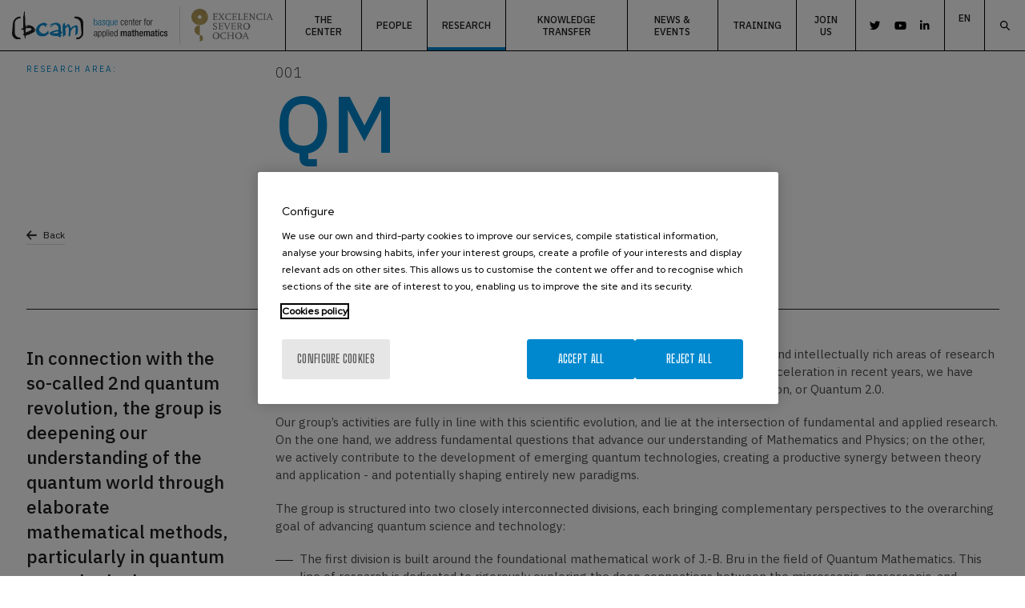

--- FILE ---
content_type: text/html; charset=UTF-8
request_url: https://www.bcamath.org/en/research/areas/mp/qm
body_size: 11078
content:
<!DOCTYPE html>
<html lang="en" dir="ltr" prefix="content: http://purl.org/rss/1.0/modules/content/  dc: http://purl.org/dc/terms/  foaf: http://xmlns.com/foaf/0.1/  og: http://ogp.me/ns#  rdfs: http://www.w3.org/2000/01/rdf-schema#  schema: http://schema.org/  sioc: http://rdfs.org/sioc/ns#  sioct: http://rdfs.org/sioc/types#  skos: http://www.w3.org/2004/02/skos/core#  xsd: http://www.w3.org/2001/XMLSchema# ">
  <head>
    <meta name="acc_tapmetrik" content="3.4.3" />
    <meta charset="utf-8" />
<meta name="tapmetrik" content="1" />
<meta name="nivel1" content="576|Research" />
<meta name="nivel2" content="714|Areas" />
<meta name="nivel3" content="850|MP" />
<meta name="nivel4" content="851|QM" />
<meta name="description" content="Since its origins in the 1920s, Quantum Mechanics has remained one of the most vibrant and intellectually rich areas of research in both Physics and Mathematics. However, since the early 2000s, and with a significant acceleration in recent years, we have witnessed a turning point with the rise of what is now called the second quantum revolution, or Quantum 2.0." />
<meta name="robots" content="index, follow" />
<link rel="canonical" href="https://www.bcamath.org/en/research/areas/mp/qm" />
<meta name="Generator" content="Drupal 9 (https://www.drupal.org)" />
<meta name="MobileOptimized" content="width" />
<meta name="HandheldFriendly" content="true" />
<meta name="viewport" content="width=device-width, initial-scale=1.0" />
<link rel="icon" href="/themes/custom/acc_corporative/favicon.ico" type="image/vnd.microsoft.icon" />
<link rel="alternate" hreflang="en" href="https://www.bcamath.org/en/research/areas/mp/qm" />

    <title>QM | BCAM - Basque Center for Applied Mathematics</title>
    <link rel="stylesheet" media="all" href="/sites/default/files/css/css_s48wRpwGKazAI-Qjy-V0nK_0KKedATcUnKaWqvzhgJI.css" />
<link rel="stylesheet" media="all" href="/sites/default/files/css/css_YuXO8cAHytzziNJ0t3WBxQk-KDuRvobQCEHmSQYoH38.css" />
<link rel="stylesheet" media="all" href="//cdnjs.cloudflare.com/ajax/libs/font-awesome/6.7.2/css/all.min.css" />
<link rel="stylesheet" media="all" href="https://cdn.jsdelivr.net/gh/fancyapps/fancybox@3.5.7/dist/jquery.fancybox.min.css" />

            <script src="/modules/custom/acc_tapmetrik/js/cookiepro.js"></script>
    <script src="https://cookie-cdn.cookiepro.com/consent/018f5cee-4fb4-745d-a7e3-923cd643700b/OtAutoBlock.js" ></script>
      <script src="https://cookie-cdn.cookiepro.com/scripttemplates/otSDKStub.js" data-ignore-ga="true" data-document-language="true" data-domain-script="018f5cee-4fb4-745d-a7e3-923cd643700b"></script>
      <script>function OptanonWrapper(){acc_cookiepro_refresh(); gestionCookies(); }</script>
      <style>@import url('https://fonts.googleapis.com/css2?family=Red+Hat+Display:wght@500&display=swap');@import url('https://fonts.googleapis.com/css2?family=Big+Shoulders+Text:wght@600&display=swap');div.ot-sdk-row div#onetrust-button-group div.banner-actions-container button#onetrust-accept-btn-handler{color: #fff;background: #0088CE !important;border-color: #0088CE !important;}div.ot-sdk-row div#onetrust-button-group div.banner-actions-container button#onetrust-reject-all-handler{color: #fff;background: #0088CE !important;border-color: #0088CE !important;}div#onetrust-consent-sdk div#onetrust-pc-sdk div#ot-content button#accept-recommended-btn-handler.button-theme:not(.ot-obj-leg-btn-handler):not(#clear-filters-handler){background-color: #0088CE !important;border-color: #0088CE !important;}div#onetrust-pc-sdk #cookie-preferences .ot-always-active{color: #0088CE !important;}div#onetrust-consent-sdk #onetrust-pc-sdk .category-host-list-handler,div#onetrust-consent-sdk #onetrust-pc-sdk #hosts-list-container .accordion-header .host-view-cookies{color: #0088CE !important;}div#onetrust-pc-sdk a#filter-btn-handler:hover{background-color: #0088CE !important;}div#onetrust-pc-sdk input.switch-checkbox:checked+label.ot-switch-label{border:1px solid #0088CE !important;}div#onetrust-pc-sdk input.switch-checkbox:checked+label.ot-switch-label span.ot-switch-nob{background-color: #0088CE !important;border-color: #0088CE !important;}div#onetrust-pc-sdk span.ot-switch-inner:before{background-color: #0088CE1a !important;}button.ot-sdk-show-settings#ot-sdk-btn{background-color: #0088CE !important;border-color: #0088CE !important;}div#onetrust-banner-sdk div.ot-sdk-container .ot-sdk-row #onetrust-group-container #onetrust-policy-text p {margin-bottom:10px !important;}div#onetrust-banner-sdk div.ot-sdk-container .ot-sdk-row #onetrust-group-container #onetrust-policy-text span{font-size:12px !important;}div#onetrust-banner-sdk div.ot-sdk-container .ot-sdk-row #onetrust-group-container #onetrust-policy-text a {margin-left: 0 !important;font-size:12px !important;text-decoration: none !important;}div#onetrust-consent-sdk div#onetrust-pc-sdk div.ot-button-group-parent div.ot-button-group button#accept-recommended-btn-handler:not(#clear-filters-handler):not(.ot-close-icon):not(#filter-btn-handler):not(.ot-remove-objection-handler):not(.ot-obj-leg-btn-handler):not([aria-expanded]):not(.ot-link-btn),body div#onetrust-consent-sdk div#onetrust-pc-sdk div.ot-button-group-parent div.ot-button-group button.ot-pc-refuse-all-handler:not(#clear-filters-handler):not(.ot-close-icon):not(#filter-btn-handler):not(.ot-remove-objection-handler):not(.ot-obj-leg-btn-handler):not([aria-expanded]):not(.ot-link-btn) { color: #fff;background: #0088CE !important;border-color: #0088CE !important; }#onetrust-consent-sdk #onetrust-pc-sdk .active-group { border-color: #0088CE !important;}iframe[name="__gppLocator"]{display:none!important;}</style>
    
    

                <script>(function(w,d,s,l,i){w[l]=w[l]||[];w[l].push({'gtm.start':
      new Date().getTime(),event:'gtm.js'});var f=d.getElementsByTagName(s)[0],
      j=d.createElement(s),dl=l!='dataLayer'?'&l='+l:'';j.setAttributeNode(d.createAttribute('data-ot-ignore'));j.async=true;j.src=
      'https://www.googletagmanager.com/gtm.js?id='+i+dl;f.parentNode.insertBefore(j,f);
      })(window,document,'script','dataLayer','GTM-M99JCQZ');</script>
    
      </head>
  <body class="tapm nid-36 type-research_line not-front not-auth c--node-36">
  	      <noscript><iframe data-cookiecategory="analytics" data-src="https://www.googletagmanager.com/ns.html?id=GTM-M99JCQZ" height="0" width="0" style="display:none;visibility:hidden"></iframe></noscript>
            <a href="#main-content" class="visually-hidden focusable" style="visibility:hidden;">
      Skip to main content
    </a>
    
      <div class="dialog-off-canvas-main-canvas" data-off-canvas-main-canvas>
    
	<header class="content-header">
		<div id="logo" class="columns">
				<a href="/" title="BCAM - Basque Center for Applied Mathematics" class="logo"><img src="/themes/custom/acc_corporative/logo.svg" alt="BCAM - Basque Center for Applied Mathematics" /></a>
<div class="excelencia-severo-ochoa-logo"><img src="/themes/custom/acc_corporative/images/excelencia-severo-ochoa-logo.svg" alt="Excelencia Severo Ochoa" /></div>		</div>

		<div id="cabecera">
			    <nav role="navigation" aria-labelledby="block-navegacionprincipal-menu" id="block-navegacionprincipal" class="menuPrincipal">
        
							<ul>
							
					
					<li class="menu-item menu-item--expanded">
						<span title="The center">The center</span>
																					<ul>
								
					
					<li class="menu-item">
						<a href="/en/the-center/overview" data-drupal-link-system-path="node/17">Overview</a>
											</li>
				
					
					<li class="menu-item">
						<a href="/en/the-center/organization" data-drupal-link-system-path="node/104">Organization</a>
											</li>
				
					
					<li class="menu-item menu-item--collapsed">
						<a href="/en/the-center/scientific-advisory-committee" data-drupal-link-system-path="node/105">Scientific Advisory Committee</a>
											</li>
				
					
					<li class="menu-item">
						<a href="/en/the-center/annual-reports" data-drupal-link-system-path="node/20">Annual Reports</a>
											</li>
				
					
					<li class="menu-item">
						<a href="/en/the-center/transparency" data-drupal-link-system-path="node/21">Transparency</a>
											</li>
				
					
					<li class="menu-item">
						<a href="/en/the-center/contractor-profile" data-drupal-link-system-path="node/5653">Contractor profile</a>
											</li>
				
					
					<li class="menu-item">
						<a href="/en/the-center/reporting-channel" title="Reporting Channel" data-drupal-link-system-path="node/10953">Reporting Channel</a>
											</li>
							</ul>
			
											</li>
				
					
					<li class="menu-item menu-item--expanded">
						<span>People</span>
																					<ul>
								
					
					<li class="menu-item">
						<a href="/en/people/bcam-members" title="BCAM Members" data-drupal-link-system-path="node/23">BCAM Members</a>
											</li>
				
					
					<li class="menu-item">
						<a href="/en/people/visitors" data-drupal-link-system-path="node/89">Visitors</a>
											</li>
				
					
					<li class="menu-item">
						<a href="/en/people/past-members" data-drupal-link-system-path="node/92">Past Members</a>
											</li>
							</ul>
			
											</li>
				
					
					<li class="menu-item menu-item--expanded menu-item--active-trail">
						<span>Research</span>
																					<ul>
								
					
					<li class="menu-item menu-item--collapsed menu-item--active-trail">
						<a href="/en/research/areas" data-drupal-link-system-path="node/28">Areas</a>
											</li>
				
					
					<li class="menu-item">
						<a href="/en/research/projects" data-drupal-link-system-path="node/49">Projects</a>
											</li>
				
					
					<li class="menu-item">
						<a href="/en/research/scientific-publications" data-drupal-link-system-path="node/51">Scientific Publications</a>
											</li>
				
					
					<li class="menu-item">
						<a href="/en/research/phd-theses" data-drupal-link-system-path="node/54">PhD Theses</a>
											</li>
				
					
					<li class="menu-item">
						<a href="/en/research/research-network" data-drupal-link-system-path="node/56">Research Network</a>
											</li>
				
					
					<li class="menu-item">
						<a href="/en/research/simulations" data-drupal-link-system-path="node/57">Simulations</a>
											</li>
				
					
					<li class="menu-item">
						<a href="/en/research/software" data-drupal-link-system-path="node/58">Software</a>
											</li>
				
					
					<li class="menu-item">
						<a href="/en/research/joint-research-labs" data-drupal-link-system-path="node/59">Joint Research Labs</a>
											</li>
							</ul>
			
											</li>
				
					
					<li class="menu-item menu-item--expanded">
						<span title="Knowledge Transfer">Knowledge Transfer</span>
																					<ul>
								
					
					<li class="menu-item">
						<a href="/en/knowledge-transfer/knowledge-transfer-unit" data-drupal-link-system-path="node/93">Knowledge Transfer Unit</a>
											</li>
				
					
					<li class="menu-item">
						<a href="/en/knowledge-transfer/joint-positions" data-drupal-link-system-path="node/95">Joint Positions</a>
											</li>
				
					
					<li class="menu-item">
						<a href="/en/knowledge-transfer/industrial-phds" data-drupal-link-system-path="node/96">Industrial PhDs</a>
											</li>
				
					
					<li class="menu-item">
						<a href="/en/knowledge-transfer/success-stories" data-drupal-link-system-path="node/97">Success Stories</a>
											</li>
							</ul>
			
											</li>
				
					
					<li class="menu-item menu-item--expanded">
						<span>News &amp; events</span>
																					<ul>
								
					
					<li class="menu-item">
						<a href="/en/news-events/news" title="News" data-drupal-link-system-path="node/1652">News</a>
											</li>
				
					
					<li class="menu-item">
						<a href="/en/news-events/events" data-drupal-link-system-path="node/315">Events</a>
											</li>
				
					
					<li class="menu-item">
						<a href="/en/taxonomy/term/169" data-drupal-link-system-path="taxonomy/term/169">BCAM in the Media</a>
											</li>
				
					
					<li class="menu-item">
						<a href="/en/news-events/newsletter" data-drupal-link-system-path="node/103">Newsletter</a>
											</li>
							</ul>
			
											</li>
				
					
					<li class="menu-item menu-item--expanded">
						<span title="Training">Training</span>
																					<ul>
								
					
					<li class="menu-item">
						<a href="/en/training/bcam-courses" title="BCAM Courses" data-drupal-link-system-path="node/12276">BCAM Courses</a>
											</li>
				
					
					<li class="menu-item">
						<a href="/en/training/bcam-severo-ochoa-courses" title="BCAM Severo Ochoa Courses" data-drupal-link-system-path="node/12467">BCAM Severo Ochoa Courses</a>
											</li>
				
					
					<li class="menu-item">
						<a href="/en/training/summer-schools" title="Summer Schools" data-drupal-link-system-path="node/12468">Summer Schools</a>
											</li>
				
					
					<li class="menu-item">
						<a href="/en/training/bcam-aula-bcam-ehu-courses" title="Aula BCAM - EHU" data-drupal-link-system-path="node/13868">Aula BCAM - EHU</a>
											</li>
							</ul>
			
											</li>
				
					
					<li class="menu-item menu-item--expanded">
						<span>Join us</span>
																					<ul>
								
					
					<li class="menu-item">
						<a href="/en/join-us/why-work-bcam" data-drupal-link-system-path="node/98">Why to work at BCAM</a>
											</li>
				
					
					<li class="menu-item">
						<a href="http://joboffers.bcamath.org" target="_blank">Job offers</a>
											</li>
				
					
					<li class="menu-item">
						<a href="/en/join-us/bcam-visiting-programmes" data-drupal-link-system-path="node/9781">BCAM visiting programmes</a>
											</li>
				
					
					<li class="menu-item">
						<a href="/en/join-us/hrs4r" data-drupal-link-system-path="node/101">HRS4R</a>
											</li>
				
					
					<li class="menu-item">
						<a href="/en/join-us/gender-equality" data-drupal-link-system-path="node/102">Gender Equality</a>
											</li>
							</ul>
			
											</li>
							</ul>
			


  </nav><div id="block-rrss" class="rrss">
  
    
       

<ul><li><a href="https://twitter.com/bcambilbao" target="_blank"></a></li>
	<li><a href="https://www.youtube.com/channel/UClzJaq7azUcc8FrjBCI1x4w" target="_blank"></a></li>
	<li><a href="https://www.linkedin.com/company/bcam-basque-center-for-applied-mathematics" target="_blank"></a></li>
</ul>
 
  </div>
<div class="language-switcher-language-url" id="block-languageswitcher" role="navigation">
  
    
      <ul class="links"><li hreflang="en" data-drupal-link-system-path="node/36"><a href="/en/research/areas/mp/qm" class="language-link" hreflang="en" data-drupal-link-system-path="node/36">en</a></li><li hreflang="es" data-drupal-link-system-path="node/36"><a href="/es/node/36" class="language-link" hreflang="es" data-drupal-link-system-path="node/36">es</a></li><li hreflang="eu" data-drupal-link-system-path="node/36"><a href="/eu/node/36" class="language-link" hreflang="eu" data-drupal-link-system-path="node/36">eu</a></li></ul>
  </div>
<div class="search-block-form buscador" data-drupal-selector="search-block-form" data-form-name="search_block_form" id="block-searchform" role="search">
  
    
      <form action="/en/search/node" method="get" id="search-block-form" accept-charset="UTF-8">
  <div class="js-form-item form-item js-form-type-search form-item-keys js-form-item-keys form-no-label">
      <label for="edit-keys" class="visually-hidden">Search</label>
        <input title="Enter the terms you wish to search for." data-drupal-selector="edit-keys" type="search" id="edit-keys" name="keys" value="" size="15" maxlength="128" class="form-search" />

        </div>
<div data-drupal-selector="edit-actions" class="form-actions js-form-wrapper form-wrapper" id="edit-actions--2"><input data-drupal-selector="edit-submit" type="submit" id="edit-submit" value="Search" class="button js-form-submit form-submit" />
</div>

</form>

  </div>


			<a data-fancybox data-src="#block-searchform" href="javascript:;" id="buscador-trigger">
				Search
			</a>
		</div>

		<div id="menuPrincipalTrigger" class="columns">
			<div id="menuPrincipalTriggerInner"></div>
		</div>
	</header>

	<div class="layout-container">
		
		<main class="page-content clearfix" role="main">
			<div class="visually-hidden"><a id="main-content" tabindex="-1"></a></div>
			    <div data-drupal-messages-fallback class="hidden"></div>


						    <div id="block-acc-corporative-content">
  
    
      
<article role="article" about="/en/research/areas/mp/qm">

	<div id="cabeceraLinea">
		<div class="row" id="contenidoCabecera">
			<div id="area" class="large-3 medium-4 small-12 columns">
				<h3>Research area:</h3>
				<div class="views-element-container"><div class="lines-involved js-view-dom-id-1eb28875b641c6a2a54339089c2972d40168301b8607d9a93b7695e88ed50209">
  
  
  

  
  
  

  
  
  

  
  

  
  
  </div></div>

				<a href="/en/research/areas/mp" class="back">Back</a>
			</div>
			<div id="info" class="large-9 large-8 small-12 columns">
				<span class="numero"> 

001
 </span>
				<h1>
<span>QM</span>
</h1>
				<h2> 

Quantum Mechanics
 </h2>
			</div>
		</div>
	</div>

	<div id="pestanas" class="row">
		<div class="columns">
			<ul>
				<li><a href="#overview" class="active">Overview</a></li>
								<li><a href="#description">Description</a></li>
								<li><a href="#staff">Staff</a></li>
													<li><a href="#research-projects">Research projects</a></li>
																																																									<li><a href="#theses">Theses</a></li>
												
											</ul>
		</div>
	</div>
	<div id="contenidoPestanas">
		<div id="overview" class="row tab active">
			<div class="destacado large-3 medium-4 small-12 columns">
				 

<p><span><span>In connection with the so-called 2nd quantum revolution, the group is deepening our understanding of the quantum world through elaborate mathematical methods, particularly in quantum many-body theory, quantum computing, or metrology.</span></span></p>

<p> </p>
 
			</div>
			<div class="body large-9 medium-8 small-12 columns">
				 

<p><span><span>Since its origins in the 1920s, Quantum Mechanics has remained one of the most vibrant and intellectually rich areas of research in both Physics and Mathematics. However, since the early 2000s, and with a significant acceleration in recent years, we have witnessed a turning point with the rise of what is now called the second quantum revolution, or Quantum 2.0.</span></span></p>

<p><span><span>Our group’s activities are fully in line with this scientific evolution, and lie at the intersection of fundamental and applied research. On the one hand, we address fundamental questions that advance our understanding of Mathematics and Physics; on the other, we actively contribute to the development of emerging quantum technologies, creating a productive synergy between theory and application - and potentially shaping entirely new paradigms.</span></span></p>

<p><span><span>The group is structured into two closely interconnected divisions, each bringing complementary perspectives to the overarching goal of advancing quantum science and technology:</span></span></p>

<ul><li><span><span><span><span>The first division is built around the foundational mathematical work of J.-B. Bru in the field of Quantum Mathematics. This line of research is dedicated to rigorously exploring the deep connections between the microscopic, mesoscopic, and macroscopic properties of complex quantum systems. In Mathematics, it is reminiscent of Hilbert’s sixth problem, among his 23 problems which have been authoritative for the twentieth century Mathematics.  The group's expertise in this field spans a wide range of mathematical disciplines, with a particular focus on infinite-dimensional analysis and operator algebras, providing the tools to build a solid theoretical understanding of complex quantum phenomena.</span></span></span></span></li>
	<li><span><span><span><span>The second division, led by M. Sanz, is oriented towards quantum technologies, with a strong emphasis on q Quantum Computing and Quantum Metrology, and an emerging interest in Light–Matter Interaction models in hollow-core optical fibers. This line of work aims to bridge the gap between theory and experiment, contributing to the design of quantum algorithms, protocols for quantum benchmarking and verification, and strategies for precision measurement using quantum resources. The team is also actively engaged in collaborations with industry and other research institutions, helping to shape the future of Quantum 2.0 applications through theoretical innovations and practical implementations.</span></span></span></span></li>
</ul><p><span lang="EN-GB" xml:lang="EN-GB" xml:lang="EN-GB"><span>Together, these two divisions form a dynamic, multidisciplinary group that combines deep mathematical insight with technological ambition, enabling progress to be made at the frontier of quantum science.</span></span></p>
 
			</div>
		</div>
				<div id="description" class="row tab">
			<div class="body large-12 medium-12 small-12 columns">
				 

<p><span><span>There are two important and <strong>interconnected</strong> lines of research, which either generate new knowledge in Mathematics and Physics or support new quantum technologies: </span></span></p>

<p><span><span><strong>Quantum Mathematics:</strong> Since its inception almost a century ago, quantum physics has brought us many innovations, such as the transistor and the laser. In recent years, its impact has accelerated considerably, leading to a global race for the quantum advantage. The first research direction does not aim at producing technological spin-offs, but to deepen our understanding of the quantum world through purely mathematical work. We are talking here about Quantum Mathematics, an intrinsically interdisciplinary field of Mathematics. Quantum many-body theory is an important area in this context, relating to the derivation of effective, or phenomenological, theories from microscopic laws. It is studied for instance by the subgroup led by J.-B. Bru, which focuses on understanding interacting systems of Condensed Matter Physics, for example in quantum transport. The mathematical study of quantum systems in the presence of interactions is a major and notoriously difficult subject in Mathematics. The hurdles that have to be overcome in order to arrive at important mathematical results involve a very rich interplay of mathematical fields such as stochastic analysis, operator algebras, differential equations, semiclassical analysis, functional and convex analysis, constructive methods in quantum field theory, etc.</span></span></p>

<p><span><span><strong>Quantum Technologies: </strong>The research group led by Dr. Mikel Sanz is at the forefront of quantum technologies, with work organized around five closely interconnected research areas. These include the development of quantum algorithms for solving Partial Differential Equations (PDEs) and advancing Quantum Machine Learning (QML); the refinement of hybrid quantum-classical computing frameworks, particularly the Digital-Analog Quantum Computing (DAQC) paradigm; the AI-driven optimization of superconducting quantum processor architectures, featuring novel multimode qubit designs; the creation of scalable benchmarking and verification protocols to ensure hardware fidelity and enable cross-platform comparisons; and quantum metrology, focusing both on the theoretical limits of information extraction and on practical implementations such as quantum Doppler sensing. By combining fundamental research with technological innovation, the group seeks to drive progress toward fault-tolerant quantum computing and to build strong, cross-disciplinary collaborations with academic and industrial partners alike.</span></span></p>
 
			</div>
		</div>
				<div id="staff" class="row tab">
			<div class="grid large-12 medium-12 small-12 columns">
				<div class="views-element-container"><div class="js-view-dom-id-f4d6557c798def064c88f3c01c2dc5428b498ffd697be92c815f65c6d762d344">
  
  
  

  
  
  

      <div class="members-wrapper"><a href="/en/people/bcam-members/jbru" class="enlace">
<h4><span class="mayus">Bru</span>, Jean-Bernard</h4>
<div class="txt">
<strong>Group Leader. BCAM - UPV/EHU Ikerbasque Research Professor</strong>
Quantum Mechanics
</div>
</a></div>
    <div class="members-wrapper"><a href="/en/people/bcam-members/nbenedikter" class="enlace">
<h4><span class="mayus">Benedikter</span>, Niels Patriz</h4>
<div class="txt">
<strong>External Scientific Member</strong>
Quantum Mechanics
</div>
</a></div>
    <div class="members-wrapper"><a href="/en/people/bcam-members/w" class="enlace">
<h4><span class="mayus">de Siqueira Pedra</span>, Walter</h4>
<div class="txt">
<strong>External Scientific Member</strong>
Quantum Mechanics
</div>
</a></div>
    <div class="members-wrapper"><a href="/en/people/bcam-members/msanz" class="enlace">
<h4><span class="mayus">Sanz</span>, Mikel</h4>
<div class="txt">
<strong>BCAM - UPV/EHU Researcher</strong>
Quantum Mechanics
</div>
</a></div>
    <div class="members-wrapper"><a href="/en/people/bcam-members/jbarnett" class="enlace">
<h4><span class="mayus">Barnett</span>, Jacob Logan</h4>
<div class="txt">
<strong>Postdoc Fellow</strong>
Quantum Mechanics
</div>
</a></div>
    <div class="members-wrapper"><a href="/en/people/bcam-members/noneill" class="enlace">
<h4><span class="mayus">O´Neill Machado</span>, Nina</h4>
<div class="txt">
<strong>Postdoc Fellow</strong>
Quantum Mechanics
</div>
</a></div>
    <div class="members-wrapper"><a href="/en/people/bcam-members/rpena" class="enlace">
<h4><span class="mayus">Peña Guzman</span>, Rubén</h4>
<div class="txt">
<strong>Postdoc Fellow</strong>
Quantum Mechanics
</div>
</a></div>
    <div class="members-wrapper"><a href="/en/people/bcam-members/disla" class="enlace">
<h4><span class="mayus">Isla Mazón</span>, Daniel</h4>
<div class="txt">
<strong>Visiting PhD</strong>
Quantum Mechanics
</div>
</a></div>
    <div class="members-wrapper"><a href="/en/people/bcam-members/daguirre-0" class="enlace">
<h4><span class="mayus">Aguirre Escarabajal</span>, David</h4>
<div class="txt">
<strong>PhD Student</strong>
Quantum Mechanics
</div>
</a></div>
    <div class="members-wrapper"><a href="/en/people/bcam-members/ccristiano" class="enlace">
<h4><span class="mayus">Cristiano Romero</span>, Camila Roxana</h4>
<div class="txt">
<strong>PhD Student</strong>
Quantum Mechanics
</div>
</a></div>
    <div class="members-wrapper"><a href="/en/people/bcam-members/jnavarro" class="enlace">
<h4><span class="mayus">Navarro Navarro</span>, Javier</h4>
<div class="txt">
<strong>PhD Student</strong>
Quantum Mechanics
</div>
</a></div>
    <div class="members-wrapper"><a href="/en/people/bcam-members/rasensio" class="enlace">
<h4><span class="mayus">Asensio Perea</span>, Rodrigo</h4>
<div class="txt">
<strong>Research Technician</strong>
Quantum Mechanics
</div>
</a></div>

    

  
  

  
  
</div>
</div>

			</div>
		</div>
				<div id="research-projects" class="row tab">
						
						<div class="views-element-container"><div class="proyectos-listado js-view-dom-id-99ee30a9eeb6a1deee91fc8554519170dbed2915719f549ce59d68d7d97f5b34">
  
  
  

  
  
  

      <div class="large-3 medium-4 small-12 columns proyecto"><a href="/en/research/projects/cumat">
<img src="/themes/custom/acc_corporative/images/project-default-thumbnail.jpg" alt="No photo" class="no-project-photo" />
<span class="acronimo">CUMAT</span>
<p class="titulo-proyecto">CUMAT</p>
<div class="item"><span class="label">Research area:</span> <div class="values"><span class="value"> 

Mathematical Physics
  (MP)</span></div></div>
<div class="item"><span class="label">Research line:</span> <div class="values"><span class="value"> 

Quantum Mechanics
  (QM)</span></div></div>
<div class="item"><span class="label">Type:</span> <span class="value">National Project</span></div>
<div class="item"><span class="label">Status:</span> <span class="value">Ongoing Project</span></div>
<div class="objetivo"><p>Since its inception almost a century ago, quantum physics has brought us many innovations, such as the transistor and the laser. In recent years, its
impact has accelerated considerably, leading to a global race for the quantum advantage.</p></div>
<div class="investigador">
			 

  <img src="/sites/default/files/styles/thumbnail/public/people-img/jbru.jpg?itok=E6DkHdOr" width="100" height="100" loading="lazy" typeof="Image" />



 
		<div class="texto">
		<span class="label">BCAM principal investigator:</span> <strong>Jean-Bernard Bru</strong>
	</div>
</div>
</a></div>
    <div class="large-3 medium-4 small-12 columns proyecto"><a href="/en/research/projects/opensuperqplus100">
<img src="/themes/custom/acc_corporative/images/project-default-thumbnail.jpg" alt="No photo" class="no-project-photo" />
<span class="acronimo">OpenSuperQPlus100</span>
<p class="titulo-proyecto">OpenSuperQPlus100</p>
<div class="item"><span class="label">Research area:</span> <div class="values"><span class="value"> 

Mathematical Physics
  (MP)</span></div></div>
<div class="item"><span class="label">Research line:</span> <div class="values"><span class="value"> 

Quantum Mechanics
  (QM)</span></div></div>
<div class="item"><span class="label">Type:</span> <span class="value">International Project</span></div>
<div class="item"><span class="label">Status:</span> <span class="value">Ongoing Project</span></div>

<div class="investigador">
			 

  <img src="/sites/default/files/styles/thumbnail/public/people-img/msanz.jpg?itok=d5Cyuu32" width="100" height="100" loading="lazy" typeof="Image" />



 
		<div class="texto">
		<span class="label">BCAM principal investigator:</span> <strong>Mikel Sanz</strong>
	</div>
</div>
</a></div>
    <div class="large-3 medium-4 small-12 columns proyecto"><a href="/en/research/projects/fermimath">
<img src="/themes/custom/acc_corporative/images/project-default-thumbnail.jpg" alt="No photo" class="no-project-photo" />
<span class="acronimo">FermiMath</span>
<p class="titulo-proyecto">FermiMath</p>
<div class="item"><span class="label">Research area:</span> <div class="values"><span class="value"> 

Mathematical Physics
  (MP)</span></div></div>
<div class="item"><span class="label">Research line:</span> <div class="values"><span class="value"> 

Quantum Mechanics
  (QM)</span></div></div>
<div class="item"><span class="label">Type:</span> <span class="value">International Project</span></div>
<div class="item"><span class="label">Status:</span> <span class="value">Ongoing Project</span></div>
<div class="objetivo"><p>The quantum many-body problem presents us with a baffling variety of phenomena whose mathematical understanding is just leaving infancy.</p></div>
<div class="investigador">
			 

  <img src="/sites/default/files/styles/thumbnail/public/people-img/nbenedikter.png?itok=CGC-HERd" width="100" height="100" loading="lazy" typeof="Image" />



 
		<div class="texto">
		<span class="label">BCAM principal investigator:</span> <strong>Niels Patriz Benedikter</strong>
	</div>
</div>
</a></div>

    

  
  

  
  
</div>
</div>

					</div>
																						<div id="theses" class="row tab">
						
						<div class="views-element-container"><div class="columns phd-theses js-view-dom-id-09d09b192ce8a8dce50ce6cd1e57fb5fd9d65e7567361a36539754d14f314a56">
  
  
  

  
  
  

      <div class="tesis-wrapper"><div class="tesis">
<div class="izquierda"><div class="encabezado"><span class="fecha"><time datetime="2019-10-30T12:00:00Z">2019-10-30</time>
</span> <span class="lineas"><a href="/en/research/areas/mp/qm" hreflang="en">QM</a></span></div>
<h2 class="titulo-tesis"><a href="https://bird.bcamath.org/handle/20.500.11824/1037" target="_blank">Equilibrium and Transport Properties of Quantum Many-Body Systems</a></h2>
<div class="items">
<div class="item">
<span class="label">Name:</span> <span class="value">Ratsimanetrimanana, Antsa </span> 
</div>
<div class="item">
<span class="label">Thesis advisor(s):</span> <span class="value">Bru, Jean-Bernard</span> 
</div>
<div class="item">
<span class="label">University:</span> <span class="value">University of the Basque Country (UPV/EHU)</span> 
</div>
</div>
</div>
<div class="derecha">


</div>
</div></div>
    <div class="tesis-wrapper"><div class="tesis">
<div class="izquierda"><div class="encabezado"><span class="fecha"><time datetime="2018-03-21T12:00:00Z">2018-03-21</time>
</span> <span class="lineas"><a href="/en/research/areas/mp/qm" hreflang="en">QM</a></span></div>
<h2 class="titulo-tesis"><a href="https://bird.bcamath.org/handle/20.500.11824/806" target="_blank">Existence of “d-wave” Pairs and Density Waves in a Class of Microscopic Models for High Transition Temperature Superconductors</a></h2>
<div class="items">
<div class="item">
<span class="label">Name:</span> <span class="value">Delgado De Pasquale, Antonio </span> 
</div>
<div class="item">
<span class="label">Thesis advisor(s):</span> <span class="value">Bru, Jean-Bernard and de Siqueira Pedra, Walter</span> 
</div>
<div class="item">
<span class="label">University:</span> <span class="value">University of São Paulo (USP)</span> 
</div>
</div>
</div>
<div class="derecha">


</div>
</div></div>

    

  
  

  
  
</div>
</div>

					</div>
				
					</div>

</article> 

  </div>


		</main>
	</div>

	<footer>
		<div class="row" id="logosPie">
			<div class="columns large-9">
				<h3>Participating Institutions</h3>
				<div class="views-element-container"><div class="js-view-dom-id-2d276e0affc09ec0039396914dcb57ff608897983b6be458b4cac2ae6a46e438">
  
  
  

  
  
  

      <div class="views-row"><div class="views-field views-field-field-logo"><div class="field-content"><a href="http://euskadi.eus/" target="_blank">  <img src="/sites/default/files/2020-04/euskadi.jpg" width="222" height="125" alt="Eskadi" loading="lazy" typeof="foaf:Image" />

</a></div></div></div>
    <div class="views-row"><div class="views-field views-field-field-logo"><div class="field-content"><a href="http://ikerbasque.net/" target="_blank">  <img src="/sites/default/files/2020-04/ikerbasque.jpg" width="222" height="125" alt="Ikerbasque" loading="lazy" typeof="foaf:Image" />

</a></div></div></div>
    <div class="views-row"><div class="views-field views-field-field-logo"><div class="field-content"><a href="http://bizkaia.eus/" target="_blank">  <img src="/sites/default/files/2020-04/bizkaia.jpg" width="222" height="125" alt="Bizkaia" loading="lazy" typeof="foaf:Image" />

</a></div></div></div>
    <div class="views-row"><div class="views-field views-field-field-logo"><div class="field-content"><a href="https://www.innobasque.eus/" target="_blank">  <img src="/sites/default/files/2023-01/logotipo-innobasque_0.png" width="240" height="135" alt="innobasque" loading="lazy" typeof="foaf:Image" />

</a></div></div></div>
    <div class="views-row"><div class="views-field views-field-field-logo"><div class="field-content"><a href="https://www.ehu.eus/es/" target="_blank">  <img src="/sites/default/files/2020-04/upv.jpg" width="222" height="125" alt="UPV / EHU" loading="lazy" typeof="foaf:Image" />

</a></div></div></div>
    <div class="views-row"><div class="views-field views-field-field-logo"><div class="field-content"><a href="https://petronor.eus/es/programa-de-innovacion-abierta-inspire-petronor/" target="_blank">  <img src="/sites/default/files/2020-04/petronor.jpg" width="222" height="125" alt="Petronor" loading="lazy" typeof="foaf:Image" />

</a></div></div></div>
    <div class="views-row"><div class="views-field views-field-field-logo"><div class="field-content">  <img src="/sites/default/files/2024-03/ayuntamiento%20de%20bilbao_0.png" width="240" height="135" alt="ayuntamiento de bilbao" loading="lazy" typeof="foaf:Image" />

</div></div></div>

    

  
  

  
  
</div>
</div>

			</div>
			<div class="columns large-3">
				<h3>Proud to be</h3>
				<div class="views-element-container"><div class="js-view-dom-id-087d9c765b10ac51137b6a2247cb19c1f747dc9c1c7230d1bbf4b666570eea28">
  
  
  

  
  
  

      <div class="views-row"><div class="views-field views-field-field-logo"><div class="field-content">  <img src="/sites/default/files/2025-09/SO_negro_bcam.png" width="240" height="135" alt="Excelencia Severo Ochoa" loading="lazy" typeof="foaf:Image" />

</div></div></div>
    <div class="views-row"><div class="views-field views-field-field-logo"><div class="field-content">  <img src="/sites/default/files/2025-05/hr%20logo.jpg" width="222" height="125" alt="hr logo" loading="lazy" typeof="foaf:Image" />

</div></div></div>

    

  
  

  
  
</div>
</div>

			</div>
		</div>
		<div class="row">
			<div class="columns large-12">
				    <nav role="navigation" aria-labelledby="block-mainnavigation-menu" id="block-mainnavigation">
        
							<ul>
							
					
					<li class="menu-item menu-item--expanded">
						<span title="The center">The center</span>
																					<ul>
								
					
					<li class="menu-item">
						<a href="/en/the-center/overview" data-drupal-link-system-path="node/17">Overview</a>
											</li>
				
					
					<li class="menu-item">
						<a href="/en/the-center/organization" data-drupal-link-system-path="node/104">Organization</a>
											</li>
				
					
					<li class="menu-item menu-item--collapsed">
						<a href="/en/the-center/scientific-advisory-committee" data-drupal-link-system-path="node/105">Scientific Advisory Committee</a>
											</li>
				
					
					<li class="menu-item">
						<a href="/en/the-center/annual-reports" data-drupal-link-system-path="node/20">Annual Reports</a>
											</li>
				
					
					<li class="menu-item">
						<a href="/en/the-center/transparency" data-drupal-link-system-path="node/21">Transparency</a>
											</li>
				
					
					<li class="menu-item">
						<a href="/en/the-center/contractor-profile" data-drupal-link-system-path="node/5653">Contractor profile</a>
											</li>
				
					
					<li class="menu-item">
						<a href="/en/the-center/reporting-channel" title="Reporting Channel" data-drupal-link-system-path="node/10953">Reporting Channel</a>
											</li>
							</ul>
			
											</li>
				
					
					<li class="menu-item menu-item--expanded">
						<span>People</span>
																					<ul>
								
					
					<li class="menu-item">
						<a href="/en/people/bcam-members" title="BCAM Members" data-drupal-link-system-path="node/23">BCAM Members</a>
											</li>
				
					
					<li class="menu-item">
						<a href="/en/people/visitors" data-drupal-link-system-path="node/89">Visitors</a>
											</li>
				
					
					<li class="menu-item">
						<a href="/en/people/past-members" data-drupal-link-system-path="node/92">Past Members</a>
											</li>
							</ul>
			
											</li>
				
					
					<li class="menu-item menu-item--expanded menu-item--active-trail">
						<span>Research</span>
																					<ul>
								
					
					<li class="menu-item menu-item--collapsed menu-item--active-trail">
						<a href="/en/research/areas" data-drupal-link-system-path="node/28">Areas</a>
											</li>
				
					
					<li class="menu-item">
						<a href="/en/research/projects" data-drupal-link-system-path="node/49">Projects</a>
											</li>
				
					
					<li class="menu-item">
						<a href="/en/research/scientific-publications" data-drupal-link-system-path="node/51">Scientific Publications</a>
											</li>
				
					
					<li class="menu-item">
						<a href="/en/research/phd-theses" data-drupal-link-system-path="node/54">PhD Theses</a>
											</li>
				
					
					<li class="menu-item">
						<a href="/en/research/research-network" data-drupal-link-system-path="node/56">Research Network</a>
											</li>
				
					
					<li class="menu-item">
						<a href="/en/research/simulations" data-drupal-link-system-path="node/57">Simulations</a>
											</li>
				
					
					<li class="menu-item">
						<a href="/en/research/software" data-drupal-link-system-path="node/58">Software</a>
											</li>
				
					
					<li class="menu-item">
						<a href="/en/research/joint-research-labs" data-drupal-link-system-path="node/59">Joint Research Labs</a>
											</li>
							</ul>
			
											</li>
				
					
					<li class="menu-item menu-item--expanded">
						<span title="Knowledge Transfer">Knowledge Transfer</span>
																					<ul>
								
					
					<li class="menu-item">
						<a href="/en/knowledge-transfer/knowledge-transfer-unit" data-drupal-link-system-path="node/93">Knowledge Transfer Unit</a>
											</li>
				
					
					<li class="menu-item">
						<a href="/en/knowledge-transfer/joint-positions" data-drupal-link-system-path="node/95">Joint Positions</a>
											</li>
				
					
					<li class="menu-item">
						<a href="/en/knowledge-transfer/industrial-phds" data-drupal-link-system-path="node/96">Industrial PhDs</a>
											</li>
				
					
					<li class="menu-item">
						<a href="/en/knowledge-transfer/success-stories" data-drupal-link-system-path="node/97">Success Stories</a>
											</li>
							</ul>
			
											</li>
				
					
					<li class="menu-item menu-item--expanded">
						<span>News &amp; events</span>
																					<ul>
								
					
					<li class="menu-item">
						<a href="/en/news-events/news" title="News" data-drupal-link-system-path="node/1652">News</a>
											</li>
				
					
					<li class="menu-item">
						<a href="/en/news-events/events" data-drupal-link-system-path="node/315">Events</a>
											</li>
				
					
					<li class="menu-item">
						<a href="/en/taxonomy/term/169" data-drupal-link-system-path="taxonomy/term/169">BCAM in the Media</a>
											</li>
				
					
					<li class="menu-item">
						<a href="/en/news-events/newsletter" data-drupal-link-system-path="node/103">Newsletter</a>
											</li>
							</ul>
			
											</li>
				
					
					<li class="menu-item menu-item--expanded">
						<span title="Training">Training</span>
																					<ul>
								
					
					<li class="menu-item">
						<a href="/en/training/bcam-courses" title="BCAM Courses" data-drupal-link-system-path="node/12276">BCAM Courses</a>
											</li>
				
					
					<li class="menu-item">
						<a href="/en/training/bcam-severo-ochoa-courses" title="BCAM Severo Ochoa Courses" data-drupal-link-system-path="node/12467">BCAM Severo Ochoa Courses</a>
											</li>
				
					
					<li class="menu-item">
						<a href="/en/training/summer-schools" title="Summer Schools" data-drupal-link-system-path="node/12468">Summer Schools</a>
											</li>
				
					
					<li class="menu-item">
						<a href="/en/training/bcam-aula-bcam-ehu-courses" title="Aula BCAM - EHU" data-drupal-link-system-path="node/13868">Aula BCAM - EHU</a>
											</li>
							</ul>
			
											</li>
				
					
					<li class="menu-item menu-item--expanded">
						<span>Join us</span>
																					<ul>
								
					
					<li class="menu-item">
						<a href="/en/join-us/why-work-bcam" data-drupal-link-system-path="node/98">Why to work at BCAM</a>
											</li>
				
					
					<li class="menu-item">
						<a href="http://joboffers.bcamath.org" target="_blank">Job offers</a>
											</li>
				
					
					<li class="menu-item">
						<a href="/en/join-us/bcam-visiting-programmes" data-drupal-link-system-path="node/9781">BCAM visiting programmes</a>
											</li>
				
					
					<li class="menu-item">
						<a href="/en/join-us/hrs4r" data-drupal-link-system-path="node/101">HRS4R</a>
											</li>
				
					
					<li class="menu-item">
						<a href="/en/join-us/gender-equality" data-drupal-link-system-path="node/102">Gender Equality</a>
											</li>
							</ul>
			
											</li>
							</ul>
			


  </nav>

			</div>
		</div>
		<div class="row" id="datosPie">
			<div class="columns large-2">
				<div class="views-element-container"><div class="js-view-dom-id-f341c538a280639e981de2605e44cae590f651ae27a5a23a516f347e725100f2">
  
  
  

  
  
  

      <div class="views-row"><div class="views-field views-field-field-logo-pie"><div class="field-content">  <img width="" height="" src="/sites/default/files/2022-02/logo-pie.svg" alt="bcam" loading="lazy" typeof="foaf:Image" />

</div></div></div>

    

  
  

  
  
</div>
</div>

			</div>
			<div class="columns large-6" id="direccion">
				<h3>Contact us</h3>
				<div class="views-element-container"><div class="js-view-dom-id-0bad329df7129ae7e36280296949704a17bd74acdb9ee123e74eeee7998bda30">
  
  
  

  
  
  

      <div class="views-row"><div class="views-field views-field-field-direccion-pie"><div class="field-content"><p>Alameda de Mazarredo 14<br />
48009 Bilbao, Bizkaia<br />
(Basque Country, Spain)</p>

<p>T. <a href="tel:+34 946 567 842">+34 946 567 842</a><br />
F. +34 946 567 843<br />
E. <a href="mailto:info@bcamath.org">info@bcamath.org</a></p></div></div></div>

    

  
  

  
  
</div>
</div>

			</div>
			<div class="columns large-2">
				    <div id="block-menulegalen" class="menu-legal">
  
    
       

<ul><li><a href="/en/legal-notice">Legal notice</a></li>
	<li><a href="/en/politica-privacidad">Política de privacidad</a></li>
	<li><a href="/en/politica-privacidad-redes-sociales">Politica de privacidad de RRSS</a></li>
	<li><a href="/en/cookies-policy">Cookies policy</a></li>
	<li><a href="/en/user">Intranet</a></li>
	<li><a href="http://bcamath.sharepoint.com/" rel=" noopener" target="_blank">Portal</a></li>
</ul>
 
  </div>


			</div>
			<div class="columns large-2" id="rrss">
				<h3>Keep in touch</h3>
				<div class="views-element-container"><div class="js-view-dom-id-d65141bbb48bc4e9ebfe3de558f5356850bea9661c6e4b265de3a0cae5ac107e">
  
  
  

  
  
  

      <div class="views-row"><div class="views-field views-field-field-rrss-pie"><div class="field-content"><ul><li><a href="https://twitter.com/bcambilbao" target="_blank"></a></li>
	<li><a href="https://www.youtube.com/channel/UClzJaq7azUcc8FrjBCI1x4w" target="_blank"></a></li>
	<li><a href="https://www.linkedin.com/company/bcam-basque-center-for-applied-mathematics" target="_blank"></a></li>
</ul></div></div></div>

    

  
  

  
  
</div>
</div>

			</div>
		</div>

		<div class="row" id="copyrightPie">
			<div class="columns large-2">
			</div>
			<div class="columns large-8">
				<div class="views-element-container"><div class="js-view-dom-id-a0000f27bd3f943ab6ba82d7e18e804f404a75d7c951dbed4884ef63fb5ce152">
  
  
  

  
  
  

      <div class="views-row"><div class="views-field views-field-field-copyright"><div class="field-content">© BCAM Todos los derechos reservados.</div></div></div>

    

  
  

  
  
</div>
</div>

			</div>
			<div class="columns large-2">
				<div class="views-element-container"><div class="js-view-dom-id-fd8aea173780cce2c581a31c4eed7530fc30c06c59f2b1303e231012b6758e62">
  
  
  

  
  
  

      <div class="views-row"><div class="views-field views-field-field-logo-matematika"><div class="field-content">  <img src="/sites/default/files/2020-04/logo-matematika.png" width="240" height="30" alt="Matematika mugaz bestalde" loading="lazy" typeof="foaf:Image" />

</div></div></div>

    

  
  

  
  
</div>
</div>

			</div>
		</div>		
	</footer>

	<div id="edicion">
		
	</div>
  </div>

    
        
  <script type="application/json" data-drupal-selector="drupal-settings-json">{"path":{"baseUrl":"\/","scriptPath":null,"pathPrefix":"en\/","currentPath":"node\/36","currentPathIsAdmin":false,"isFront":false,"currentLanguage":"en"},"pluralDelimiter":"\u0003","suppressDeprecationErrors":true,"ajaxPageState":{"libraries":"acc_corporative\/fancybox,acc_corporative\/global-styling-and-scripts,acc_tapmetrik\/tapmetrik_nocc,system\/base,views\/views.ajax,views\/views.module","theme":"acc_corporative","theme_token":null},"ajaxTrustedUrl":{"\/en\/search\/node":true},"twig_debug":false,"has_tapmetrik":1,"mostrar_tel":1,"mostrar_tel_dig":"5","views":{"ajax_path":"\/en\/views\/ajax","ajaxViews":{"views_dom_id:dfe8f6deedbf6fbd4bde2c0cce00529a37f6af263e0559ad9885d145980a11f1":{"view_name":"eventos","view_display_id":"block_7","view_args":"36","view_path":"\/node\/36","view_base_path":null,"view_dom_id":"dfe8f6deedbf6fbd4bde2c0cce00529a37f6af263e0559ad9885d145980a11f1","pager_element":0},"views_dom_id:99ee30a9eeb6a1deee91fc8554519170dbed2915719f549ce59d68d7d97f5b34":{"view_name":"listado_proyectos","view_display_id":"block_5","view_args":"36","view_path":"\/node\/36","view_base_path":null,"view_dom_id":"99ee30a9eeb6a1deee91fc8554519170dbed2915719f549ce59d68d7d97f5b34","pager_element":0},"views_dom_id:d54d8dab404b5eb5d6f33482c514c4d6ec93fad2da0e20f586c47b4cc55c32a2":{"view_name":"listado_proyectos","view_display_id":"block_5","view_args":"36","view_path":"\/node\/36","view_base_path":null,"view_dom_id":"d54d8dab404b5eb5d6f33482c514c4d6ec93fad2da0e20f586c47b4cc55c32a2","pager_element":0},"views_dom_id:8e4c81afd33ad4776ff88f78a56dd6d074a5d4c352123dd902e2812c7d53a28c":{"view_name":"listado_proyectos","view_display_id":"block_5","view_args":"36","view_path":"\/node\/36","view_base_path":null,"view_dom_id":"8e4c81afd33ad4776ff88f78a56dd6d074a5d4c352123dd902e2812c7d53a28c","pager_element":0},"views_dom_id:f4d6557c798def064c88f3c01c2dc5428b498ffd697be92c815f65c6d762d344":{"view_name":"bcam_members_linea","view_display_id":"block_1","view_args":"36","view_path":"\/node\/36","view_base_path":null,"view_dom_id":"f4d6557c798def064c88f3c01c2dc5428b498ffd697be92c815f65c6d762d344","pager_element":0},"views_dom_id:ab890124c4aecb56f33df522a59814ec5c33b147ec194b04582673312eee4da3":{"view_name":"eventos","view_display_id":"block_7","view_args":"36","view_path":"\/node\/36","view_base_path":null,"view_dom_id":"ab890124c4aecb56f33df522a59814ec5c33b147ec194b04582673312eee4da3","pager_element":0},"views_dom_id:492e3716f1c2066f25481fe7931b887bba0d1539e998b3a5ffefe50de8488528":{"view_name":"listado_proyectos","view_display_id":"block_5","view_args":"36","view_path":"\/node\/36","view_base_path":null,"view_dom_id":"492e3716f1c2066f25481fe7931b887bba0d1539e998b3a5ffefe50de8488528","pager_element":0}}},"user":{"uid":0,"permissionsHash":"a9017536662af18030d01235a781f3b0670859be6ea1983ea604d0f903849a04"}}</script>
<script src="/sites/default/files/js/js_2A38X87qAiRAAA8b64DqDYgkM3qiXkeYcNUvmjFB3II.js"></script>
<script src="//cdnjs.cloudflare.com/ajax/libs/font-awesome/6.7.2/js/all.min.js" async></script>
<script src="/sites/default/files/js/js_YtRFXCchYSiZGd-pzXN6t90ryl6ZXPSkkePloRvbjh8.js"></script>
<script src="https://cdn.jsdelivr.net/gh/fancyapps/fancybox@3.5.7/dist/jquery.fancybox.min.js"></script>
<script src="/sites/default/files/js/js_9lL-O_Vix4AhSRgLmRa8pAlxDpKzgrqCs3gVXL8Oa30.js"></script>
</body>
</html>

--- FILE ---
content_type: text/javascript
request_url: https://www.bcamath.org/sites/default/files/js/js_9lL-O_Vix4AhSRgLmRa8pAlxDpKzgrqCs3gVXL8Oa30.js
body_size: 974
content:
(function ($, Drupal, window) {
    ("use strict");
    Drupal.behaviors.tapshow = {
        attach: function (context, settings) {
            if(typeof drupalSettings.acc_nuevo_newsletter == "number"){
                if(drupalSettings.acc_nuevo_newsletter == 1){
                    window.dataLayer = window.dataLayer || [];window.dataLayer.push({'event': 'newsletter'});
                    drupalSettings.acc_nuevo_newsletter = 0;
                }
            }
            $(once('once-st', 'a[href^="tel:"]', context)).each(function(e){
                if(typeof drupalSettings.mostrar_tel == "number"){
                    if(typeof drupalSettings.mostrar_tel_dig == "string"){
                        var numDig = drupalSettings.mostrar_tel_dig;
                        var href = (typeof ($(this).attr('href')) != 'undefined') ? $(this).attr('href') : '';
                        if(href != ''){
                            var sumar = 4 + Number(numDig);
                            var titulo = (typeof ($(this).attr('title')) != 'undefined') ? $(this).attr('title') : '';
                            var mensaje = (typeof ($(this).attr('title')) != 'undefined') ? href.slice(4, sumar) + '... ' + titulo : href.slice(4, sumar) + '... ' + Drupal.t('Show phone', {}, {context: 'acc'});
                            $(this).replaceWith('<a href="#" class="mostrarPhone" data-url="'+ href.trim() +'" title="'+ titulo +'">'+ mensaje +'</a>');
                        }
                    }
                }
            });

            $(once('once-mostrar', 'a.mostrarPhone', context)).on('click', function(e){
                e.preventDefault();
                var dataUrl = $(this).data('url');
                var tit = dataUrl.replace('tel:', '');
                window.dataLayer = window.dataLayer || [];window.dataLayer.push({'event': 'mostrar', 'telefono': tit});
                $(this).replaceWith('<a class="mostrarPhone" href="' + dataUrl.trim() + '">'+ tit.trim() +'</a>');
            });

            if(drupalSettings.twig_debug == true){
                const urlParams = new URLSearchParams(window.location.search);
                const accmDisParam = urlParams.get('accm-dis');
                if(!accmDisParam){
                    let imgElements = document.querySelectorAll('img');
                    imgElements.forEach(img => { 
                        let parentElement = img.parentElement; 
                        if(parentElement.tagName !== 'PICTURE') { 
                            var rutaSrc = img.getAttribute('src');
                            if(!rutaSrc.includes('.svg')){
                                img.style.opacity = '0.25';
                                img.style.background.color = 'red';
                                //img.style.border = '6px solid red';
                                img.style.boxShadow = 'inset 0px 0px 0px 12px orange';
                            }
                        }
                    });
                    $(once('once-eachel', '*', context)).not('#edicion,#toolbar-item-administration').each(function (elemento) {
                        if(!$(this).hasClass('menu-item')){
                            var background = $(this).css('background-image');
                            if(background != 'none' && background.startsWith('url(') && !background.includes('.svg')) {
                                //css('background-image', 'url(/modules/custom/acc_tapmetrik/images/flat_cross_icon.svg)');
                                $(this).css('opacity', '0.25').css('background-color', 'red').css('box-shadow', 'inset 0px 0px 0px 12px orange');//.css('border', '6px solid red');
                            }
                        }
                    });
                }
            }
        },
    };
})(jQuery, Drupal, this);;


--- FILE ---
content_type: image/svg+xml
request_url: https://www.bcamath.org/themes/custom/acc_corporative/images/lupa.svg
body_size: 206
content:
<svg xmlns="http://www.w3.org/2000/svg" width="16" height="16" viewBox="0 0 16 16">
  <path id="Trazado_193" data-name="Trazado 193" d="M15.739,14.482,11.2,9.941A6.247,6.247,0,1,0,9.942,11.2l4.54,4.541a.889.889,0,0,0,1.257-1.257M6.222,10.667a4.444,4.444,0,1,1,4.444-4.444,4.449,4.449,0,0,1-4.444,4.444" fill-rule="evenodd"/>
</svg>


--- FILE ---
content_type: image/svg+xml
request_url: https://www.bcamath.org/sites/default/files/2022-02/logo-pie.svg
body_size: 18305
content:
<svg xmlns="http://www.w3.org/2000/svg" width="121.779" height="60" viewBox="0 0 121.779 60">
  <g id="Grupo_8" data-name="Grupo 8" transform="translate(-708.18 -135.041)">
    <path id="Trazado_1" data-name="Trazado 1" d="M712.949,172.138V155.305a8.42,8.42,0,0,1,8.662-8.264v-.047a1.408,1.408,0,0,0,1.245-1.511,1.468,1.468,0,0,0-1.245-1.551v-.045a11.982,11.982,0,0,0-8.041,3.555,11.563,11.563,0,0,0-3.859,7.862l-1.516,16.965v.134a10.517,10.517,0,0,0,2.8,7.91,10.15,10.15,0,0,0,7.684,3.238q.717,0,1.467.026c.506.012.994,0,1.469-.026v-.042A1.413,1.413,0,0,0,722.857,182a1.474,1.474,0,0,0-1.245-1.554V180.4a.717.717,0,0,0-.49,0,8.341,8.341,0,0,1-8.173-8.262" transform="translate(0 0.383)" fill="#1e1e1e"/>
    <path id="Trazado_2" data-name="Trazado 2" d="M811.3,147.027a1.658,1.658,0,0,1-1.378-1.511,1.31,1.31,0,0,1,1.112-1.557v-.042q.71-.045,1.44-.023t1.444.023a11.5,11.5,0,0,1,8.033,3.286,10.69,10.69,0,0,1,3.461,7.995v16.968a10.7,10.7,0,0,1-3.241,7.864,11.058,11.058,0,0,1-7.676,3.551v-.043a1.649,1.649,0,0,1-1.375-1.511,1.234,1.234,0,0,1,1.109-1.556v-.043a7.632,7.632,0,0,0,7.942-8.264l-1.507-16.831a9.345,9.345,0,0,0-8.921-8.264.59.59,0,0,1-.442,0Z" transform="translate(4.401 0.383)" fill="#1e1e1e"/>
    <path id="Trazado_3" data-name="Trazado 3" d="M738.291,171.591l-1.843,1.134,1.277-.569a1.107,1.107,0,0,0,.566-.565m6.511-5.238-.141,1.132.425.707-.706.709-.14.566.422-.142,1.135-1.415a5.949,5.949,0,0,0-.994-1.559m-9.792-2.265-4.107.707-.281.99.281,5.242a.989.989,0,0,0,.993.7l1.416-.848,3.561-1.275,4.25-2.691-.71-1.272-1.133-1.276Zm-2.834-3.255a1.52,1.52,0,0,0-1.695,1.553l4.834-1.553ZM728.5,135.041a3.329,3.329,0,0,1,.991,1.7l-.286,4.387.569,1.839.566,16.872.565.144,1.984-.428,3.561-.28,2.55.563,1.842.708,3.114,1.839,3.541,4.96-.285,1.272-.848,1.558-1.419,1.13-8.212,4.108-5.687,1.839v1.131l-.708.122.565,4.127-1.414-.872-.848-4.082a2.049,2.049,0,0,0-1.418-1.135l-.994-1.414,1.7-1.558-.851-6.655-.851-.141-.28.283-1.534.287-1.3-.287.448-1.274,3.237-1.7v-1.274l-.427.139.283-1.7-.139-16.022.987-3.964.428-4.249Z" transform="translate(0.646 0)" fill="#1e1e1e"/>
    <path id="Trazado_4" data-name="Trazado 4" d="M752.679,170.995l1.392,2.03,2.809.919-2.338-1.228a9.354,9.354,0,0,1-1.862-1.721m8.85-16.753,1.863.473,3.258,2.006.776,1.085-1.722-.451-1.392.451,1.392,2.336-.3.309-.78-.309-1.227-1.393,1.227,3.09-.778.638-1.225-2.643-1.394-1.086-1.863-.475-2.172.475-1.559,1.086-1.252,1.394-1.7,3.421v2.312l.613,1.862,2.644,2.644,1.7.919,2.027.471,2.337.168,2-.638,2.646-2.619.92-1.721.776.777.944-1.226-.636,2-.919,1.7.471.474,2.006-2.007-.165,1.085-.758,1.7-2.806,2.477-1.56.943-1.391,1.228-1.863.3-5.121.168-4.179-1.086-1.556-1.084-2.311-2.95-1.254-4.035.616-4.508.777-1.865,2.029-3.091,1.395-1.249,3.255-2.007,4.036-1.25Z" transform="translate(1.69 0.831)" fill="#0088ce"/>
    <path id="Trazado_5" data-name="Trazado 5" d="M784.22,175.77l-1.607.4.946.4h1.6Zm-9.936-3.752-.66.945.945.521,2.665.54-1.2-.661a3.6,3.6,0,0,1-1.748-1.345m7.67-2.689-5.12,1.2-1.2.944.682.4,2.408.687,2.289.116,3.209-.4.4-2.688a18.82,18.82,0,0,0-2.666-.26m1.743-11.02,1.612,2.549-.547-1.606Zm1.866-.541a1.449,1.449,0,0,0,.4.685Zm-2.808-.262.26.262a.674.674,0,0,0-.26-.262m-2.686-1.885-.945.4h1.083l2.005.4-.258-.4Zm.539-1.6,2.268.4,1.886.8,1.487,1.206,1.346,1.487.8,1.886.541,2.146v6.726l.66.4,1.349,1.345-.4,2.005-1.488,1.2-.514,1.89v.941l1.316-.285,3.233-1.344-1.889,1.629-2.005.8a2.885,2.885,0,0,0-1.2,1.463l-1.628,1.085-.92-1.768-2.03-.635-6.982-.544-2.69-.544-1.724-.943-2.027-1.746v-1.346a2.984,2.984,0,0,1,1.083-1.6l3.494-1.887,6.3-1.744,3.9-.262v-3.37l-.543-2.148-1.061-1.606-1.205-1.347-2.691-1.345-1.2.141-1.886.8-1.488,1.2-2.551,2.831-1.06.263-.284-.263,1.49-2.146,3.089-3.09-2.833,1.6-.662-.14.8-.921-.258-.284-2.145,1.345-.689,1.748-.4-1.349,1.342-1.461,1.6-.946Z" transform="translate(2.639 0.821)" fill="#0088ce"/>
    <path id="Trazado_6" data-name="Trazado 6" d="M813.924,161.912l.377,1.416a3.2,3.2,0,0,0-.377-1.416m-1.533-1.8,1.794.4a9.551,9.551,0,0,0-1.794-.4m-13.2-1.533-1.389,1.793,2.69-.75a6.528,6.528,0,0,0-1.3-1.043m-5.1-4.341.753,1.014.261,1.3-.141,1.533.26,2.69,2.309-2.429,1.914-1.418,1.157-.258,1.155.634.9.9.5,1.036,1.553,4.861.641-1.038,2.549-2.288,6.394-2.571,1.273,1.155.638.9.781,2.549v5.758l-.38,2.574a3.441,3.441,0,0,1-1.04,2.31l-.755.636-.257,1.277a4.027,4.027,0,0,1-1.792.522l-.263-.9.635-10.383-.492-2.807-.4-.26-1.77.637-2.054,1.272-2.171,2.571-1.538,3.33-.657,5.875-.638,2.548-.894.52-.757-1.132-.777-.377-.117-1.559.635-2.549.12-5.754-.5-4.229-.52-1.013-1.013-.66-1.158.4-1.793,1.391-.777.9-.495,1.033.636,11.141-.261.233-.78-.634-.378.9-.9-.379-.494,1.015.117,2.169-.261.14-.752-1.3-.4-1.134-.639-3.962-.379-10.359.379-5.9.522-1.158.258.64v-.64l.637-.378.521,3.069.117-1.534a5.123,5.123,0,0,1,.779-2.432" transform="translate(3.578 0.831)" fill="#0088ce"/>
    <path id="Trazado_7" data-name="Trazado 7" d="M719.8,189.048a3.034,3.034,0,0,0,.307,1.6.764.764,0,0,0,.683.342.779.779,0,0,0,.69-.342,3.053,3.053,0,0,0,.3-1.6,2.874,2.874,0,0,0-.284-1.531.847.847,0,0,0-.718-.409q-.977,0-.976,1.94m1.978,3.759v-2.18a.96.96,0,0,1-1.063.783q-1.459,0-1.46-2.362t1.444-2.366a1.1,1.1,0,0,1,1.115.749h.016v-.648h.46v6.024Z" transform="translate(0.479 2.234)" fill="#0088ce"/>
    <path id="Trazado_8" data-name="Trazado 8" d="M767.9,189.048c0-1.294-.326-1.94-.97-1.94a.85.85,0,0,0-.742.442,3.009,3.009,0,0,0-.267,1.5,3.077,3.077,0,0,0,.3,1.6.867.867,0,0,0,1.38,0,3.09,3.09,0,0,0,.3-1.6m-2.491,3.759v-6.024h.463v.648h.016a1.1,1.1,0,0,1,1.118-.749q1.441,0,1.44,2.366t-1.456,2.362a.967.967,0,0,1-1.069-.783v2.18Z" transform="translate(2.476 2.234)" fill="#1e1e1e"/>
    <path id="Trazado_9" data-name="Trazado 9" d="M771.526,189.048c0-1.294-.329-1.94-.975-1.94a.843.843,0,0,0-.739.442,2.957,2.957,0,0,0-.27,1.5,3.078,3.078,0,0,0,.3,1.6.869.869,0,0,0,1.382,0,3.078,3.078,0,0,0,.3-1.6m-2.493,3.759v-6.024h.461v.648h.017a1.1,1.1,0,0,1,1.116-.749q1.44,0,1.438,2.366t-1.453,2.362a.97.97,0,0,1-1.069-.783v2.18Z" transform="translate(2.632 2.234)" fill="#1e1e1e"/>
    <path id="Trazado_10" data-name="Trazado 10" d="M709.6,189.1a3.076,3.076,0,0,0,.3,1.6.864.864,0,0,0,1.377,0,3.147,3.147,0,0,0,.3-1.6,3.1,3.1,0,0,0-.3-1.6.871.871,0,0,0-1.377,0,3.06,3.06,0,0,0-.3,1.6m-.512,2.265v-6.082h.512v2.241a.961.961,0,0,1,1.062-.782c.973,0,1.461.782,1.461,2.359s-.483,2.369-1.45,2.369a1.133,1.133,0,0,1-.7-.232,1.1,1.1,0,0,1-.4-.623h-.017v.75Z" transform="translate(0.039 2.173)" fill="#0088ce"/>
    <path id="Trazado_11" data-name="Trazado 11" d="M714.847,189.705v-.955h-.017c-.04.115-.224.213-.546.3l-.426.114a.907.907,0,0,0-.777.938,1.019,1.019,0,0,0,.193.643.631.631,0,0,0,.526.242.941.941,0,0,0,.76-.341,1.416,1.416,0,0,0,.287-.938m-1.65-1.574h-.516c0-.971.467-1.449,1.4-1.449.852,0,1.275.4,1.275,1.2v2.675c0,.254.091.377.268.377h.142v.374a.712.712,0,0,1-.238.054.858.858,0,0,1-.476-.1.528.528,0,0,1-.179-.46v-.153h-.015a1.114,1.114,0,0,1-1.169.767c-.767,0-1.154-.426-1.154-1.277a1.174,1.174,0,0,1,.915-1.255l.961-.271a.624.624,0,0,0,.388-.245,1.541,1.541,0,0,0,.048-.472.692.692,0,0,0-.784-.782c-.579,0-.866.338-.866,1.023" transform="translate(0.188 2.234)" fill="#0088ce"/>
    <path id="Trazado_12" data-name="Trazado 12" d="M717.686,189.339l-.714-.283a1.141,1.141,0,0,1-.87-1.07,1.173,1.173,0,0,1,1.347-1.3,1.1,1.1,0,0,1,1.243,1.259v.126h-.51v-.126c0-.554-.246-.833-.74-.833-.549,0-.827.256-.827.766a.791.791,0,0,0,.615.758l.74.28a1.162,1.162,0,0,1,.843,1.154,1.325,1.325,0,0,1-.34.96,1.39,1.39,0,0,1-1.057.385,1.21,1.21,0,0,1-1.39-1.406v-.146h.512v.12c0,.669.287,1.007.87,1.007a.919.919,0,0,0,.649-.22.748.748,0,0,0,.246-.59.851.851,0,0,0-.616-.836" transform="translate(0.34 2.234)" fill="#0088ce"/>
    <path id="Trazado_13" data-name="Trazado 13" d="M723.048,190.2v-3.418h.512v3.186a1.286,1.286,0,0,0,.187.782.737.737,0,0,0,.6.234.912.912,0,0,0,.711-.319,1.251,1.251,0,0,0,.277-.841v-3.042h.511V191.3h-.458v-.628h-.018a1.233,1.233,0,0,1-1.162.733q-1.16,0-1.16-1.21" transform="translate(0.643 2.238)" fill="#0088ce"/>
    <path id="Trazado_14" data-name="Trazado 14" d="M727.043,188.641h1.915a2.272,2.272,0,0,0-.247-1.195.794.794,0,0,0-.709-.338.775.775,0,0,0-.7.338,2.261,2.261,0,0,0-.256,1.195m1.915,1.167h.515a1.975,1.975,0,0,1-.444,1.168,1.288,1.288,0,0,1-1.014.434q-1.515,0-1.517-2.37c0-1.575.517-2.359,1.554-2.359a1.225,1.225,0,0,1,1.1.532,3.079,3.079,0,0,1,.351,1.664v.189h-2.462v.213q0,1.7.963,1.706c.552,0,.868-.392.952-1.177" transform="translate(0.792 2.234)" fill="#0088ce"/>
    <path id="Trazado_15" data-name="Trazado 15" d="M734.336,189.809h.511a2,2,0,0,1-.44,1.168,1.26,1.26,0,0,1-1,.434q-1.515,0-1.516-2.37c0-1.575.522-2.359,1.56-2.359.882,0,1.345.479,1.4,1.449h-.511c-.06-.684-.353-1.022-.887-1.022a.8.8,0,0,0-.718.367,3.086,3.086,0,0,0-.3,1.572,3.027,3.027,0,0,0,.307,1.6.737.737,0,0,0,.657.335c.543,0,.852-.392.939-1.177" transform="translate(1.025 2.234)" fill="#1e1e1e"/>
    <path id="Trazado_16" data-name="Trazado 16" d="M735.81,188.641h1.916a2.28,2.28,0,0,0-.248-1.195.8.8,0,0,0-.71-.338.779.779,0,0,0-.7.338,2.253,2.253,0,0,0-.254,1.195m1.916,1.167h.512a1.936,1.936,0,0,1-.444,1.168,1.281,1.281,0,0,1-1.013.434q-1.518,0-1.52-2.37c0-1.575.52-2.359,1.56-2.359a1.229,1.229,0,0,1,1.1.532,3.081,3.081,0,0,1,.351,1.664v.189H735.81v.213q0,1.7.962,1.706.826,0,.954-1.177" transform="translate(1.172 2.234)" fill="#1e1e1e"/>
    <path id="Trazado_17" data-name="Trazado 17" d="M738.923,191.306v-4.523h.459v.631h.015a1.231,1.231,0,0,1,1.162-.732q1.16,0,1.161,1.208v3.416h-.513v-3.269c0-.623-.26-.93-.776-.93a.892.892,0,0,0-.723.321,1.216,1.216,0,0,0-.271.835v3.042Z" transform="translate(1.33 2.234)" fill="#1e1e1e"/>
    <path id="Trazado_18" data-name="Trazado 18" d="M742.754,190.614v-3.355h-.621v-.428h.621v-1.253h.513v1.253h.8v.428h-.8V190.5a.425.425,0,0,0,.484.478.981.981,0,0,0,.318-.052v.426a.822.822,0,0,1-.359.054,1.2,1.2,0,0,1-.743-.173.755.755,0,0,1-.214-.621" transform="translate(1.469 2.186)" fill="#1e1e1e"/>
    <path id="Trazado_19" data-name="Trazado 19" d="M744.884,188.641H746.8a2.293,2.293,0,0,0-.247-1.195.8.8,0,0,0-.711-.338.773.773,0,0,0-.7.338,2.24,2.24,0,0,0-.257,1.195m1.916,1.167h.512a1.968,1.968,0,0,1-.445,1.168,1.282,1.282,0,0,1-1.012.434q-1.52,0-1.518-2.37c0-1.575.519-2.359,1.556-2.359a1.225,1.225,0,0,1,1.1.532,3.058,3.058,0,0,1,.353,1.664v.189h-2.462v.213q0,1.7.963,1.706.826,0,.953-1.177" transform="translate(1.564 2.234)" fill="#1e1e1e"/>
    <path id="Trazado_20" data-name="Trazado 20" d="M748,191.306v-4.523h.511v.705a1.161,1.161,0,0,1,1.158-.806.644.644,0,0,1,.181.024v.51a1.291,1.291,0,0,0-.249-.024,1,1,0,0,0-.757.315,1.336,1.336,0,0,0-.332.971v2.827Z" transform="translate(1.722 2.234)" fill="#1e1e1e"/>
    <path id="Trazado_21" data-name="Trazado 21" d="M752.435,191.369v-4.095h-.623v-.428h.623v-.536a1.365,1.365,0,0,1,.171-.775.931.931,0,0,1,.816-.317,2.087,2.087,0,0,1,.328.026v.427a.989.989,0,0,0-.251-.027.545.545,0,0,0-.419.146.78.78,0,0,0-.132.521v.536h.8v.428h-.8v4.095Z" transform="translate(1.887 2.171)" fill="#1e1e1e"/>
    <path id="Trazado_22" data-name="Trazado 22" d="M754.548,189.041q0,1.944,1.016,1.945t1.011-1.945c0-1.286-.336-1.933-1.011-1.933s-1.016.647-1.016,1.933m-.546,0c0-1.576.521-2.359,1.562-2.359s1.557.782,1.557,2.359-.519,2.369-1.557,2.369S754,190.62,754,189.041" transform="translate(1.982 2.234)" fill="#1e1e1e"/>
    <path id="Trazado_23" data-name="Trazado 23" d="M757.711,191.306v-4.523h.512v.705a1.158,1.158,0,0,1,1.159-.806.68.68,0,0,1,.182.024v.51a1.3,1.3,0,0,0-.25-.024,1,1,0,0,0-.758.315,1.345,1.345,0,0,0-.332.971v2.827Z" transform="translate(2.143 2.234)" fill="#1e1e1e"/>
    <path id="Trazado_24" data-name="Trazado 24" d="M764.023,189.705v-.955h-.014c-.039.115-.223.213-.547.3l-.426.114a.908.908,0,0,0-.777.938,1,1,0,0,0,.194.643.627.627,0,0,0,.523.242.95.95,0,0,0,.762-.341,1.409,1.409,0,0,0,.285-.938m-1.653-1.574h-.509c0-.971.462-1.449,1.4-1.449.851,0,1.279.4,1.279,1.2v2.675c0,.254.089.377.263.377h.144v.374a.707.707,0,0,1-.237.054.834.834,0,0,1-.474-.1.518.518,0,0,1-.181-.46v-.153h-.018a1.1,1.1,0,0,1-1.168.767q-1.15,0-1.152-1.277a1.17,1.17,0,0,1,.915-1.255l.962-.271a.605.605,0,0,0,.383-.245,1.4,1.4,0,0,0,.05-.472.692.692,0,0,0-.784-.782c-.576,0-.868.338-.868,1.023" transform="translate(2.316 2.234)" fill="#1e1e1e"/>
    <rect id="Rectángulo_1" data-name="Rectángulo 1" width="0.51" height="6.082" transform="translate(775.536 187.457)" fill="#1e1e1e"/>
    <path id="Trazado_25" data-name="Trazado 25" d="M774.246,191.366h.509v-4.523h-.509Zm0-5.213h.509v-.868h-.509Z" transform="translate(2.858 2.174)" fill="#1e1e1e"/>
    <path id="Trazado_26" data-name="Trazado 26" d="M776.08,188.641H778a2.359,2.359,0,0,0-.248-1.195.8.8,0,0,0-.711-.338.776.776,0,0,0-.7.338,2.217,2.217,0,0,0-.257,1.195m1.92,1.167h.509a1.959,1.959,0,0,1-.441,1.168,1.293,1.293,0,0,1-1.016.434q-1.52,0-1.517-2.37c0-1.575.52-2.359,1.556-2.359a1.226,1.226,0,0,1,1.1.532,3.062,3.062,0,0,1,.352,1.664v.189H776.08v.213q0,1.7.963,1.706c.554,0,.869-.392.957-1.177" transform="translate(2.914 2.234)" fill="#1e1e1e"/>
    <path id="Trazado_27" data-name="Trazado 27" d="M779.569,189.1a3.05,3.05,0,0,0,.306,1.6.767.767,0,0,0,.683.342.783.783,0,0,0,.69-.342,4.429,4.429,0,0,0,0-3.2.784.784,0,0,0-.69-.338.768.768,0,0,0-.683.338,3.007,3.007,0,0,0-.306,1.6m2.029,2.265v-.75h-.018a1.094,1.094,0,0,1-.4.623,1.131,1.131,0,0,1-.7.232q-1.449,0-1.451-2.369c0-1.576.488-2.359,1.46-2.359a.962.962,0,0,1,1.065.782v-2.241h.511v6.082Z" transform="translate(3.065 2.173)" fill="#1e1e1e"/>
    <path id="Trazado_28" data-name="Trazado 28" d="M784.773,191.309v-4.581h.871v.536h.028a1.179,1.179,0,0,1,1.1-.655,1.007,1.007,0,0,1,1.064.7,1.285,1.285,0,0,1,1.162-.7c.742,0,1.112.4,1.112,1.217v3.482h-.919v-3.142c0-.553-.183-.828-.556-.828a.653.653,0,0,0-.5.223.94.94,0,0,0-.23.673v3.074h-.922v-3.142q0-.829-.561-.828a.662.662,0,0,0-.5.223.969.969,0,0,0-.223.673v3.074Z" transform="translate(3.313 2.231)" fill="#1e1e1e"/>
    <path id="Trazado_29" data-name="Trazado 29" d="M792.927,189.657v-.767a1.763,1.763,0,0,1-.5.237c-.3.1-.472.165-.52.189a.743.743,0,0,0-.375.742.757.757,0,0,0,.146.487.5.5,0,0,0,.428.2c.549,0,.826-.362.826-1.089m.87-1.925v2.633c0,.215.078.323.235.323a.291.291,0,0,0,.158-.037v.607a1.066,1.066,0,0,1-.456.111c-.492,0-.749-.2-.773-.615h-.019a1.209,1.209,0,0,1-1.138.675c-.8,0-1.2-.43-1.2-1.284a1.522,1.522,0,0,1,.3-1.042,1.6,1.6,0,0,1,.768-.4l.716-.2a.957.957,0,0,0,.39-.18.509.509,0,0,0,.148-.408c0-.454-.209-.683-.632-.683q-.7,0-.7.879h-.866a1.544,1.544,0,0,1,.349-1.116,1.7,1.7,0,0,1,1.258-.39,1.817,1.817,0,0,1,1.034.254,1,1,0,0,1,.427.87" transform="translate(3.566 2.231)" fill="#1e1e1e"/>
    <path id="Trazado_30" data-name="Trazado 30" d="M794.17,187.457v-.679h.631v-1.3h.919v1.3h.751v.679h-.751V190.2a.574.574,0,0,0,.093.378.4.4,0,0,0,.325.108,1.376,1.376,0,0,0,.334-.035v.691a3.075,3.075,0,0,1-.742.077.959.959,0,0,1-.7-.2,1.338,1.338,0,0,1-.229-.906v-2.853Z" transform="translate(3.72 2.182)" fill="#1e1e1e"/>
    <path id="Trazado_31" data-name="Trazado 31" d="M796.833,191.366v-6.082h.92v1.993l.024.017a1.278,1.278,0,0,1,1.129-.627c.757,0,1.141.414,1.141,1.241v3.458h-.922v-3.142a1.056,1.056,0,0,0-.144-.633.583.583,0,0,0-.5-.2.658.658,0,0,0-.5.223.943.943,0,0,0-.23.673v3.074Z" transform="translate(3.835 2.173)" fill="#1e1e1e"/>
    <path id="Trazado_32" data-name="Trazado 32" d="M801.559,188.508h1.473v-.247c0-.68-.235-1.024-.707-1.024-.508,0-.766.394-.766,1.179Zm2.4.63h-2.4v.267c0,.93.258,1.395.766,1.395a.624.624,0,0,0,.581-.342,1.356,1.356,0,0,0,.152-.679h.872a1.669,1.669,0,0,1-.432,1.206,1.567,1.567,0,0,1-1.181.446,1.506,1.506,0,0,1-1.115-.376,2.71,2.71,0,0,1-.561-1.969q0-2.479,1.7-2.478a1.44,1.44,0,0,1,1.284.544,2.627,2.627,0,0,1,.334,1.5Z" transform="translate(4 2.231)" fill="#1e1e1e"/>
    <path id="Trazado_33" data-name="Trazado 33" d="M804.584,191.309v-4.581h.87v.536h.026a1.185,1.185,0,0,1,1.1-.655,1.009,1.009,0,0,1,1.067.7,1.281,1.281,0,0,1,1.159-.7c.744,0,1.117.4,1.117,1.217v3.482H809v-3.142c0-.553-.187-.828-.552-.828a.656.656,0,0,0-.5.223.934.934,0,0,0-.229.673v3.074h-.92v-3.142c0-.553-.191-.828-.565-.828a.642.642,0,0,0-.5.223.952.952,0,0,0-.227.673v3.074Z" transform="translate(4.17 2.231)" fill="#1e1e1e"/>
    <path id="Trazado_34" data-name="Trazado 34" d="M812.737,189.657v-.767a1.845,1.845,0,0,1-.5.237c-.3.1-.476.165-.522.189a.744.744,0,0,0-.373.742.775.775,0,0,0,.145.487.5.5,0,0,0,.424.2c.552,0,.83-.362.83-1.089m.867-1.925v2.633c0,.215.078.323.238.323a.276.276,0,0,0,.155-.037v.607a1.051,1.051,0,0,1-.451.111c-.5,0-.752-.2-.778-.615h-.017a1.211,1.211,0,0,1-1.142.675c-.793,0-1.191-.43-1.191-1.284a1.512,1.512,0,0,1,.3-1.042,1.582,1.582,0,0,1,.766-.4l.714-.2a.984.984,0,0,0,.392-.18.52.52,0,0,0,.147-.408c0-.454-.212-.683-.633-.683-.463,0-.7.293-.7.879h-.868a1.533,1.533,0,0,1,.35-1.116,1.693,1.693,0,0,1,1.259-.39,1.81,1.81,0,0,1,1.031.254.987.987,0,0,1,.426.87" transform="translate(4.423 2.231)" fill="#1e1e1e"/>
    <path id="Trazado_35" data-name="Trazado 35" d="M813.977,187.457v-.679h.633v-1.3h.921v1.3h.749v.679h-.749V190.2a.591.591,0,0,0,.089.378.4.4,0,0,0,.326.108,1.374,1.374,0,0,0,.334-.035v.691a3.065,3.065,0,0,1-.741.077.96.96,0,0,1-.7-.2,1.334,1.334,0,0,1-.23-.906v-2.853Z" transform="translate(4.577 2.182)" fill="#1e1e1e"/>
    <path id="Trazado_36" data-name="Trazado 36" d="M816.684,191.369h.919v-4.581h-.919Zm0-5.222h.919v-.918h-.919Z" transform="translate(4.694 2.171)" fill="#1e1e1e"/>
    <path id="Trazado_37" data-name="Trazado 37" d="M820.7,189.64h.871a2.325,2.325,0,0,1-.387,1.3,1.4,1.4,0,0,1-1.186.488,1.454,1.454,0,0,1-1.352-.676,4.4,4.4,0,0,1,0-3.475,1.469,1.469,0,0,1,1.347-.671,1.409,1.409,0,0,1,1.3.605,1.87,1.87,0,0,1,.274,1.038h-.923c0-.646-.219-.969-.655-.963a.664.664,0,0,0-.639.485,3.774,3.774,0,0,0-.147,1.244,3.7,3.7,0,0,0,.149,1.244.645.645,0,0,0,.643.485c.464.008.7-.362.7-1.107" transform="translate(4.763 2.231)" fill="#1e1e1e"/>
    <path id="Trazado_38" data-name="Trazado 38" d="M824.938,188.063h-.868v-.119c0-.469-.2-.708-.6-.708-.443,0-.66.2-.66.6a.554.554,0,0,0,.138.4,1.318,1.318,0,0,0,.51.271l.588.208a1.532,1.532,0,0,1,.756.481,1.32,1.32,0,0,1,.241.836,1.252,1.252,0,0,1-.479,1.064,1.831,1.831,0,0,1-1.164.334,1.564,1.564,0,0,1-1.185-.383,1.446,1.446,0,0,1-.326-1.039v-.172h.819v.145c0,.544.239.818.716.818q.751,0,.751-.674a.666.666,0,0,0-.5-.67l-.75-.268a1.562,1.562,0,0,1-.752-.483,1.346,1.346,0,0,1-.225-.837,1.106,1.106,0,0,1,.416-.945,1.86,1.86,0,0,1,1.149-.313c.955,0,1.433.414,1.433,1.251Z" transform="translate(4.919 2.231)" fill="#1e1e1e"/>
  </g>
</svg>
